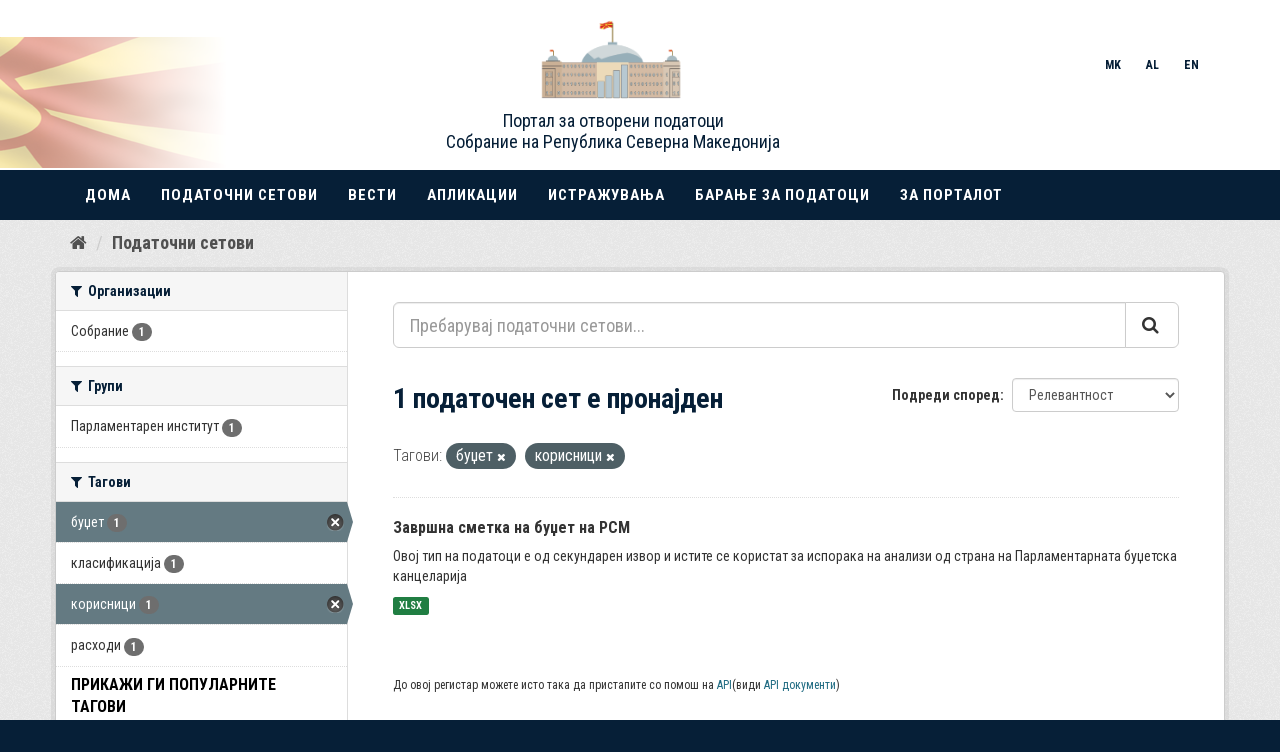

--- FILE ---
content_type: text/html; charset=utf-8
request_url: https://opendata.sobranie.mk/mk/dataset/?_tags_limit=0&tags=%D0%B1%D1%83%D1%9F%D0%B5%D1%82&tags=%D0%BA%D0%BE%D1%80%D0%B8%D1%81%D0%BD%D0%B8%D1%86%D0%B8
body_size: 5713
content:
<!DOCTYPE html>
<!--[if IE 9]> <html lang="mk" class="ie9"> <![endif]-->
<!--[if gt IE 8]><!--> <html lang="mk"> <!--<![endif]-->
  <head>
    
      <meta charset="utf-8" />
      <meta name="generator" content="ckan 2.9.5" />
      <meta name="viewport" content="width=device-width, initial-scale=1.0">
          <meta charset="utf-8">

    <meta http-equiv="X-UA-Compatible" content="IE=edge">
    <meta name="viewport" content="width=device-width, user-scalable=no, initial-scale=1.0, maximum-scale=1.0">    
 
    <title>Податочен сет - datasobraniemk</title>

    
    
    
    <link rel="shortcut icon" href="/base/images/ckan.ico" />
    
    
        <script type="text/javascript">
  (function(i,s,o,g,r,a,m){i['GoogleAnalyticsObject']=r;i[r]=i[r]||function(){
  (i[r].q=i[r].q||[]).push(arguments)},i[r].l=1*new Date();a=s.createElement(o),
  m=s.getElementsByTagName(o)[0];a.async=1;a.src=g;m.parentNode.insertBefore(a,m)
  })(window,document,'script','//www.google-analytics.com/analytics.js','ga');

  ga('create', 'UA-223921450-1', 'auto', {});
     
  ga('set', 'anonymizeIp', true);
  ga('send', 'pageview');
</script>
    

    
        <link rel="alternate" type="text/n3" href="https://opendata.sobranie.mk/mk/catalog.n3"/>
        <link rel="alternate" type="text/ttl" href="https://opendata.sobranie.mk/mk/catalog.ttl"/>
        <link rel="alternate" type="application/rdf+xml" href="https://opendata.sobranie.mk/mk/catalog.xml"/>
        <link rel="alternate" type="application/ld+json" href="https://opendata.sobranie.mk/mk/catalog.jsonld"/>
    

  
    
      
      
      
      
    

    
    


  <link rel="stylesheet" href="/styles.css" />
  <link href="https://fonts.googleapis.com/css?family=Roboto+Condensed:300,300i,400,400i,700,700i" rel="stylesheet">
  <link rel="stylesheet" href="/responsive.css" />


    
      
      
    

    
    <link href="/webassets/base/a98d57ea_main.css" rel="stylesheet"/>
<link href="/webassets/ckanext-harvest/c95a0af2_harvest_css.css" rel="stylesheet"/>
    
  </head>

  
  <body data-site-root="https://opendata.sobranie.mk/" data-locale-root="https://opendata.sobranie.mk/mk/" >

    
    <div class="sr-only sr-only-focusable"><a href="#content">Прескокнете до содржина</a></div>
  

  
    
 

<header style="margin-bottom: 215px; font-family: "Roboto Condensed !important">
        <nav class="navbar navbar-fixed-top">
            <div class="container-fluid">
                <div class="row nav-div" style="">
                    <div class="container">
                        <div class="row">
                            <div class="col-xl-6 col-xs-4">
                                <a class="navbar-brand  logo" style="position: absolute; right: -260px; top:-40px" href="/">

                                    <img id="logo-img" src="/logo_sobranie-draft1.png" alt="logo">
                                </a>
                                <a class="navbar-brand  logo" style="color: black; position: absolute; right: -350px; top: 50px" href="/">
                                    <center>
                                        <h4>
                                            Портал за отворени податоци
					    <br />
                                            Собрание на Република Северна Македонија
                                        </h4>
                                    </center>
                                </a>
                                <div id="logo-text">
                                  <!--  <img class="responsiveZname" src="/zname.png"> -->

                                    <div class="header-photo">

                               <img style="display: block; margin-left: -400px" src="/zname.png">
                                <div id="header">

                                </div>
                            </div> 
                                </div>
                            </div>

                            <div class="col-xl-6 col-xs-8">
                                <div class="nav-top">
				  
				
                                   <ul>
					
					
					
                                        <li class="">
                                            <a href="/mk/dataset/?_tags_limit=0&amp;tags=%D0%B1%D1%83%D1%9F%D0%B5%D1%82&amp;tags=%D0%BA%D0%BE%D1%80%D0%B8%D1%81%D0%BD%D0%B8%D1%86%D0%B8" onclick="changeLang('mk')" class="lang-link btn btn-sm">MK</a>
                                        </li>

                                        <li class="">
                                            <a href="/sq/dataset/?_tags_limit=0&amp;tags=%D0%B1%D1%83%D1%9F%D0%B5%D1%82&amp;tags=%D0%BA%D0%BE%D1%80%D0%B8%D1%81%D0%BD%D0%B8%D1%86%D0%B8" onclick="changeLang('sq')" class="lang-link btn btn-sm">AL</a>
                                        </li>

                                        <li class="">
                                            <a href="/en/dataset/?_tags_limit=0&amp;tags=%D0%B1%D1%83%D1%9F%D0%B5%D1%82&amp;tags=%D0%BA%D0%BE%D1%80%D0%B8%D1%81%D0%BD%D0%B8%D1%86%D0%B8" onclick="changeLang('en')" class="lang-link btn btn-sm">EN</a>
                                        </li>
                                    </ul>


                                    <button type="button" class="navbar-toggle collapsed" data-toggle="collapse" data-target="#vesco-menu">
                                        <span class="sr-only">Toggle navigation</span>
                                        <span class="icon-bar"></span>
                                        <span class="icon-bar"></span>
                                        <span class="icon-bar"></span>
                                    </button>
                                </div>
                            </div>
                        </div>
                    </div>
                    <div id="menu-break" class="visible-xs"></div>
                </div>

                <div class="row">
                    <div class="vesco-top-nav">
                        <div class="collapse navbar-collapse" id="vesco-menu">
                            <div class="container">
                                <ul class="nav navbar-nav nav-bottom">
				
				    

                                    <li><a class="nav-link @Html.Raw(Model.Id == site.Id ? "navi-link--active" : "")" href="//data.sobranie.mk/mk">Дома</a></li>
                                    <li><a class="nav-link" href="//opendata.sobranie.mk/mk/dataset">Податочни сетови</a></li>
                                    <li><a class="nav-link" href="//data.sobranie.mk/mk/vesti/">Вести</a></li>
                                    <li><a class="nav-link" href="//data.sobranie.mk/mk/aplikafii">Апликации</a></li>
                                    <li><a class="nav-link" href="//data.sobranie.mk/mk/???????????/">Истражувања</a></li>                                    
                                    <li><a class="nav-link" href="//opendata.sobranie.mk/mk/datarequest">Барање за податоци</a></li>
                                    <li><a class="nav-link" href="//data.sobranie.mk/mk/za-portalot">За порталот</a></li>
                                    

				    


				    



                                </ul>
                            </div>
                        </div>
                    </div>
                </div>
            </div>
        </nav>
    </header>

  
    <div class="main">
      <div id="content" class="container">
        
          
            <div class="flash-messages">
              
                
              
            </div>
          

          
            <div class="toolbar" role="navigation" aria-label="Breadcrumb">
              
                
                  <ol class="breadcrumb">
                    

	<li class="home"><a href="/mk/dataset" aria-label="Дома"><i class="fa fa-home"></i><span> Дома</span></a></li>
                    
  <li class="active"><a href="/mk/dataset/">Податочни сетови</a></li>

                  </ol>
                
              
            </div>
          

          <div class="row wrapper">
            
            
            

            
              <aside class="secondary col-sm-3">
                
                
  <div class="filters">
    <div>
      
        

    
    
	
	    
	    
		<section class="module module-narrow module-shallow">
		    
			<h2 class="module-heading">
			    <i class="fa fa-filter"></i>
			    
			    Организации
			</h2>
		    
		    
			
			    
				<nav aria-label="Организации">
				    <ul class="list-unstyled nav nav-simple nav-facet">
					
					    
					    
					    
					    
					    <li class="nav-item">
						<a href="/mk/dataset/?_tags_limit=0&amp;tags=%D0%B1%D1%83%D1%9F%D0%B5%D1%82&amp;tags=%D0%BA%D0%BE%D1%80%D0%B8%D1%81%D0%BD%D0%B8%D1%86%D0%B8&amp;organization=sobranie" title="">
						    <span class="item-label">Собрание</span>
						    <span class="hidden separator"> - </span>
						    <span class="item-count badge">1</span>
						</a>
					    </li>
					
				    </ul>
				</nav>

				<p class="module-footer">
				    
					
				    
				</p>
			    
			
		    
		</section>
	    
	
    

      
        

    
    
	
	    
	    
		<section class="module module-narrow module-shallow">
		    
			<h2 class="module-heading">
			    <i class="fa fa-filter"></i>
			    
			    Групи
			</h2>
		    
		    
			
			    
				<nav aria-label="Групи">
				    <ul class="list-unstyled nav nav-simple nav-facet">
					
					    
					    
					    
					    
					    <li class="nav-item">
						<a href="/mk/dataset/?_tags_limit=0&amp;tags=%D0%B1%D1%83%D1%9F%D0%B5%D1%82&amp;tags=%D0%BA%D0%BE%D1%80%D0%B8%D1%81%D0%BD%D0%B8%D1%86%D0%B8&amp;groups=parlamentaren-institut" title="">
						    <span class="item-label">Парламентарен институт</span>
						    <span class="hidden separator"> - </span>
						    <span class="item-count badge">1</span>
						</a>
					    </li>
					
				    </ul>
				</nav>

				<p class="module-footer">
				    
					
				    
				</p>
			    
			
		    
		</section>
	    
	
    

      
        

    
    
	
	    
	    
		<section class="module module-narrow module-shallow">
		    
			<h2 class="module-heading">
			    <i class="fa fa-filter"></i>
			    
			    Тагови
			</h2>
		    
		    
			
			    
				<nav aria-label="Тагови">
				    <ul class="list-unstyled nav nav-simple nav-facet">
					
					    
					    
					    
					    
					    <li class="nav-item active">
						<a href="/mk/dataset/?_tags_limit=0&amp;tags=%D0%BA%D0%BE%D1%80%D0%B8%D1%81%D0%BD%D0%B8%D1%86%D0%B8" title="">
						    <span class="item-label">буџет</span>
						    <span class="hidden separator"> - </span>
						    <span class="item-count badge">1</span>
						</a>
					    </li>
					
					    
					    
					    
					    
					    <li class="nav-item">
						<a href="/mk/dataset/?_tags_limit=0&amp;tags=%D0%B1%D1%83%D1%9F%D0%B5%D1%82&amp;tags=%D0%BA%D0%BE%D1%80%D0%B8%D1%81%D0%BD%D0%B8%D1%86%D0%B8&amp;tags=%D0%BA%D0%BB%D0%B0%D1%81%D0%B8%D1%84%D0%B8%D0%BA%D0%B0%D1%86%D0%B8%D1%98%D0%B0" title="">
						    <span class="item-label">класификација</span>
						    <span class="hidden separator"> - </span>
						    <span class="item-count badge">1</span>
						</a>
					    </li>
					
					    
					    
					    
					    
					    <li class="nav-item active">
						<a href="/mk/dataset/?_tags_limit=0&amp;tags=%D0%B1%D1%83%D1%9F%D0%B5%D1%82" title="">
						    <span class="item-label">корисници</span>
						    <span class="hidden separator"> - </span>
						    <span class="item-count badge">1</span>
						</a>
					    </li>
					
					    
					    
					    
					    
					    <li class="nav-item">
						<a href="/mk/dataset/?_tags_limit=0&amp;tags=%D0%B1%D1%83%D1%9F%D0%B5%D1%82&amp;tags=%D0%BA%D0%BE%D1%80%D0%B8%D1%81%D0%BD%D0%B8%D1%86%D0%B8&amp;tags=%D1%80%D0%B0%D1%81%D1%85%D0%BE%D0%B4%D0%B8" title="">
						    <span class="item-label">расходи</span>
						    <span class="hidden separator"> - </span>
						    <span class="item-count badge">1</span>
						</a>
					    </li>
					
				    </ul>
				</nav>

				<p class="module-footer">
				    
					<a href="/mk/dataset/?tags=%D0%B1%D1%83%D1%9F%D0%B5%D1%82&amp;tags=%D0%BA%D0%BE%D1%80%D0%B8%D1%81%D0%BD%D0%B8%D1%86%D0%B8" class="read-more">Прикажи ги популарните Тагови</a>
				    
				</p>
			    
			
		    
		</section>
	    
	
    

      
        

    
    
	
	    
	    
		<section class="module module-narrow module-shallow">
		    
			<h2 class="module-heading">
			    <i class="fa fa-filter"></i>
			    
			    Формати
			</h2>
		    
		    
			
			    
				<nav aria-label="Формати">
				    <ul class="list-unstyled nav nav-simple nav-facet">
					
					    
					    
					    
					    
					    <li class="nav-item">
						<a href="/mk/dataset/?_tags_limit=0&amp;tags=%D0%B1%D1%83%D1%9F%D0%B5%D1%82&amp;tags=%D0%BA%D0%BE%D1%80%D0%B8%D1%81%D0%BD%D0%B8%D1%86%D0%B8&amp;res_format=XLSX" title="">
						    <span class="item-label">XLSX</span>
						    <span class="hidden separator"> - </span>
						    <span class="item-count badge">1</span>
						</a>
					    </li>
					
				    </ul>
				</nav>

				<p class="module-footer">
				    
					
				    
				</p>
			    
			
		    
		</section>
	    
	
    

      
        

    
    
	
	    
	    
		<section class="module module-narrow module-shallow">
		    
			<h2 class="module-heading">
			    <i class="fa fa-filter"></i>
			    
			    Лиценци
			</h2>
		    
		    
			
			    
				<nav aria-label="Лиценци">
				    <ul class="list-unstyled nav nav-simple nav-facet">
					
					    
					    
					    
					    
					    <li class="nav-item">
						<a href="/mk/dataset/?_tags_limit=0&amp;tags=%D0%B1%D1%83%D1%9F%D0%B5%D1%82&amp;tags=%D0%BA%D0%BE%D1%80%D0%B8%D1%81%D0%BD%D0%B8%D1%86%D0%B8&amp;license_id=cc-zero" title="Creative Commons CCZero">
						    <span class="item-label">Creative Commons CC...</span>
						    <span class="hidden separator"> - </span>
						    <span class="item-count badge">1</span>
						</a>
					    </li>
					
				    </ul>
				</nav>

				<p class="module-footer">
				    
					
				    
				</p>
			    
			
		    
		</section>
	    
	
    

      
    </div>
    <a class="close no-text hide-filters"><i class="fa fa-times-circle"></i><span class="text">close</span></a>
  </div>

              </aside>
            

            
              <div class="primary col-sm-9 col-xs-12" role="main">
                
                
  <section class="module">
    <div class="module-content">
      
        
      
      
        
        
        







<form id="dataset-search-form" class="search-form" method="get" data-module="select-switch">

  
    <div class="input-group search-input-group">
      <input aria-label="Пребарувај податочни сетови..." id="field-giant-search" type="text" class="form-control input-lg" name="q" value="" autocomplete="off" placeholder="Пребарувај податочни сетови...">
      
      <span class="input-group-btn">
        <button class="btn btn-default btn-lg" type="submit" value="search" aria-label="Submit">
          <i class="fa fa-search"></i>
        </button>
      </span>
      
    </div>
  

  
    <span>
  
  

  
  
  
  <input type="hidden" name="tags" value="буџет" />
  
  
  
  
  
  <input type="hidden" name="tags" value="корисници" />
  
  
  
  </span>
  

  
    
      <div class="form-select form-group control-order-by">
        <label for="field-order-by">Подреди според</label>
        <select id="field-order-by" name="sort" class="form-control">
          
            
              <option value="score desc, metadata_modified desc" selected="selected">Релевантност</option>
            
          
            
              <option value="title_string asc">Име Растечки</option>
            
          
            
              <option value="title_string desc">Име Опаѓачки</option>
            
          
            
              <option value="metadata_modified desc">Последно променет</option>
            
          
            
              <option value="views_recent desc">Популарни</option>
            
          
        </select>
        
        <button class="btn btn-default js-hide" type="submit">Оди</button>
        
      </div>
    
  

  
    
      <h1>

  
  
  
  

1 податочен сет е пронајден</h1>
    
  

  
    
      <p class="filter-list">
        
          
          <span class="facet">Тагови:</span>
          
            <span class="filtered pill">буџет
              <a href="/mk/dataset/?_tags_limit=0&amp;tags=%D0%BA%D0%BE%D1%80%D0%B8%D1%81%D0%BD%D0%B8%D1%86%D0%B8" class="remove" title="Избриши"><i class="fa fa-times"></i></a>
            </span>
          
            <span class="filtered pill">корисници
              <a href="/mk/dataset/?_tags_limit=0&amp;tags=%D0%B1%D1%83%D1%9F%D0%B5%D1%82" class="remove" title="Избриши"><i class="fa fa-times"></i></a>
            </span>
          
        
      </p>
      <a class="show-filters btn btn-default">Филтрирај ги резултатите</a>
    
  

</form>




      
      
        

  
    <ul class="dataset-list list-unstyled">
    	
	      
	        






  <li class="dataset-item">
    
      <div class="dataset-content">
        
          <h2 class="dataset-heading">
            
              
            
            
		<a href="/mk/dataset/3abpwha-cmetka-ha-6yuet-ha-pcm">Завршна сметка на буџет на РСМ</a>
            
            
              
              
            
          </h2>
        
        
          
        
        
          
            <div>Овој тип на податоци е од секундарен извор и истите се користат за испорака на анализи од страна на Парламентарната буџетска канцеларија</div>
          
        
      </div>
      
        
          
            <ul class="dataset-resources list-unstyled">
              
                
                <li>
                  <a href="/mk/dataset/3abpwha-cmetka-ha-6yuet-ha-pcm" class="label label-default" data-format="xlsx">XLSX</a>
                </li>
                
              
            </ul>
          
        
      
    
  </li>

	      
	    
    </ul>
  

      
    </div>

    
      
    
  </section>

  
    <section class="module">
      <div class="module-content">
        
          <small>
            
            
            
          До овој регистар можете исто така да пристапите со помош на <a href="/mk/api/3">API</a>(види <a href="http://docs.ckan.org/en/2.9/api/">API документи</a>)
          </small>
        
      </div>
    </section>
  

              </div>
            
          </div>
        
      </div>
    </div>
  
    a<footer style="font-family: "Roboto Condensed">
<div id="footer-top">
            <div class="container">
                <div class="row">
                    <div class="col-md-6  ">

                        <div id="contact-left ">
                            <div class="col-xs-12  col-sm-6">
                                  <img src="/PSP-logo.jpg" width="150" height="50" alt="logo"> 
                                                           </div>
                            <div class="col-xs-12  col-sm-6">
                                <p class="mail-link">
                                            
                           	    <a target="_blank" class="social-icon icon-white"><i class="fa fa-map-marker"></i>  Бул.11 Октомври 10 1000 Скопје, Република Северна Македонија</a></br>
                                    <a href="mailto:open.data@sobranie.mk" class="social-icon icon-white"><i class="fa fa-envelope-open"></i> open.data@sobranie.mk</a></br>
                                    <a href="https://www.sobranie.mk/" target="_blank" class="social-icon icon-white">www.sobranie.mk</a>                              
				  </p>
                            </div>
                            <div id="contact-info">
                            </div>
                        </div>
                    </div>

                    <div class="col-md-6 hidden-md hidden-xs">
                        <div id="footer-menu">
                            <ul>
			    
                                

                                    <li><a class="nav-link @Html.Raw(Model.Id == site.Id ? "navi-link--active" : "")" href="//data.sobranie.mk/mk">Дома</a></li>
                                    <li><a class="nav-link" href="//opendata.sobranie.mk/mk/dataset">Податочни сетови</a></li>
                                    <li><a class="nav-link" href="//data.sobranie.mk/mk/vesti/">Вести</a></li>
                                    <li><a class="nav-link" href="//data.sobranie.mk/mk/aplikafii">Апликации</a></li>
                                    <li><a class="nav-link" href="//data.sobranie.mk/mk/???????????/">Истражувања</a></li>                                    
                                    <li><a class="nav-link" href="//opendata.sobranie.mk/mk/datarequest">Барање за податоци</a></li>
                                    <li><a class="nav-link" href="//data.sobranie.mk/mk/za-portalot">За порталот</a></li>
									<li><a class="nav-link" href="https://opendata.sobranie.mk/user/login">Најави се</a></li>
                                    <li><a class="nav-link" href="https://opendata.sobranie.mk/user/register">Регистрирајте се</a></li>
                                    

				    


				    
                                
                            </ul>
                        </div>
                    </div>
                </div>
 			
            </div>
        </div>

        <div id="footer-bottom">
            <div class="container">
                <div class="row">
                    <div class="col-md-12 hidden-sm hidden-xs">
                        <div id="footer-copyrights">
                            <p>Copyrights &copy; 2021 All Rights Reserved by Asseco SEE.</p>
                        </div>
                    </div>
                </div>
            </div>
        </div>
            </footer>
  
  
  
  
    
  
  
    
    
    
        
        
        <div class="js-hide" data-module="google-analytics"
             data-module-googleanalytics_resource_prefix="">
        </div>
    


      

    
    
    <link href="/webassets/vendor/f3b8236b_select2.css" rel="stylesheet"/>
<link href="/webassets/vendor/0b01aef1_font-awesome.css" rel="stylesheet"/>
    <script src="/webassets/vendor/d8ae4bed_jquery.js" type="text/javascript"></script>
<script src="/webassets/vendor/fb6095a0_vendor.js" type="text/javascript"></script>
<script src="/webassets/vendor/580fa18d_bootstrap.js" type="text/javascript"></script>
<script src="/webassets/base/15a18f6c_main.js" type="text/javascript"></script>
<script src="/webassets/base/266988e1_ckan.js" type="text/javascript"></script>
<script src="/webassets/base/cd2c0272_tracking.js" type="text/javascript"></script>
<script src="/webassets/ckanext-googleanalytics/event_tracking.js?04320bc0" type="text/javascript"></script>
  </body>
</html>

--- FILE ---
content_type: text/plain
request_url: https://www.google-analytics.com/j/collect?v=1&_v=j102&aip=1&a=870282830&t=pageview&_s=1&dl=https%3A%2F%2Fopendata.sobranie.mk%2Fmk%2Fdataset%2F%3F_tags_limit%3D0%26tags%3D%25D0%25B1%25D1%2583%25D1%259F%25D0%25B5%25D1%2582%26tags%3D%25D0%25BA%25D0%25BE%25D1%2580%25D0%25B8%25D1%2581%25D0%25BD%25D0%25B8%25D1%2586%25D0%25B8&ul=en-us%40posix&dt=%D0%9F%D0%BE%D0%B4%D0%B0%D1%82%D0%BE%D1%87%D0%B5%D0%BD%20%D1%81%D0%B5%D1%82%20-%20datasobraniemk&sr=1280x720&vp=1280x720&_u=YEBAAEABAAAAACAAI~&jid=1101167110&gjid=2080849948&cid=1866338101.1768751258&tid=UA-223921450-1&_gid=2074706451.1768751258&_r=1&_slc=1&z=930187076
body_size: -451
content:
2,cG-HCK5REL470